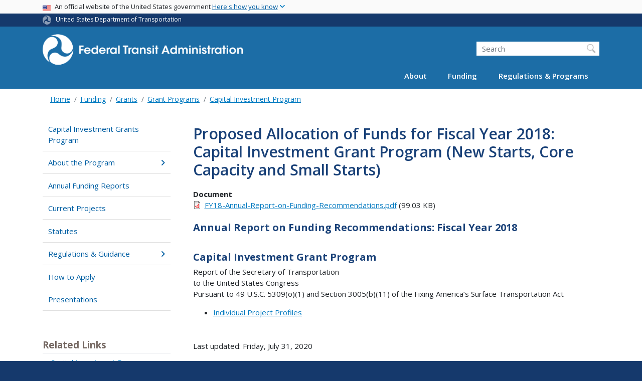

--- FILE ---
content_type: text/html; charset=UTF-8
request_url: https://www.transit.dot.gov/funding/grant-programs/capital-investments/proposed-allocation-funds-fiscal-year-2018-capital
body_size: 11522
content:
<!DOCTYPE html>
<html lang="en" dir="ltr" prefix="og: https://ogp.me/ns#" class="is-ultimenu is-ultimobile">
  <head>
    <meta charset="utf-8" />
<script async src="https://www.googletagmanager.com/gtag/js?id=UA-18660041-1"></script>
<script>window.dataLayer = window.dataLayer || [];function gtag(){dataLayer.push(arguments)};gtag("js", new Date());gtag("set", "developer_id.dMDhkMT", true);gtag("config", "UA-18660041-1", {"groups":"default","anonymize_ip":true,"page_placeholder":"PLACEHOLDER_page_path"});gtag("config", "G-F7KLEMRB2L", {"groups":"default","page_placeholder":"PLACEHOLDER_page_location"});gtag("config", "G-0623JYSC1Q", {"groups":"default","page_placeholder":"PLACEHOLDER_page_location"});gtag('config', 'UA-6882095-7');
gtag('config', 'UA-93505521-1');
//gtag('config', 'UA-33523145-1');</script>
<meta name="description" content="Annual Report on Funding RecommendationsFiscal Year 2018Capital Investment Grant ProgramAnnual Report on Funding Recommendations (PDF)Individual Project Profiles Report of the Secretary of Transportation to the United States CongressPursuant to 49 U.S.C. 5309(o)(1) and Section 3005(b)(11) of the Fixing America’s SurfaceTransportation Act" />
<link rel="canonical" href="https://www.transit.dot.gov/funding/grant-programs/capital-investments/proposed-allocation-funds-fiscal-year-2018-capital" />
<meta name="twitter:card" content="summary_large_image" />
<meta name="twitter:title" content="Proposed Allocation of Funds for Fiscal Year 2018: Capital Investment Grant Program (New Starts, Core Capacity and Small Starts)" />
<meta name="twitter:description" content="Annual Report on Funding RecommendationsFiscal Year 2018Capital Investment Grant ProgramAnnual Report on Funding Recommendations (PDF)Individual Project Profiles Report of the Secretary of Transportation to the United States CongressPursuant to 49 U.S.C. 5309(o)(1) and Section 3005(b)(11) of the Fixing America’s SurfaceTransportation Act" />
<meta name="twitter:site" content="@USDOT" />
<meta name="twitter:creator" content="@USDOT" />
<meta name="twitter:image" content="https://www.transit.dot.gov/themes/custom/dot_cms/images/seal_dot.png" />
<meta name="Generator" content="Drupal 10 (https://www.drupal.org)" />
<meta name="MobileOptimized" content="width" />
<meta name="HandheldFriendly" content="true" />
<meta name="viewport" content="width=device-width, initial-scale=1, shrink-to-fit=no" />
<meta http-equiv="x-ua-compatible" content="ie=edge" />
<link rel="icon" href="/themes/custom/dot_cms/favicon_dot.png" type="image/png" />

    <title>Proposed Allocation of Funds for Fiscal Year 2018: Capital Investment Grant Program (New Starts, Core Capacity and Small Starts) | FTA</title>
    <link rel="stylesheet" media="all" href="/sites/fta.dot.gov/files/css/css_e_NhVxSFhDk7RZPSrNZicQungrdGqB2jV4LnZ8NlEbQ.css?delta=0&amp;language=en&amp;theme=fta&amp;include=[base64]" />
<link rel="stylesheet" media="all" href="/sites/fta.dot.gov/files/css/css_Cfq53OnlU2ta9CQa3R6iQ1qZCFXc1P2iQ1NHQgD_mCE.css?delta=1&amp;language=en&amp;theme=fta&amp;include=[base64]" />
<link rel="stylesheet" media="all" href="//fonts.googleapis.com/css?family=Open+Sans:300,400,600,700,800" />
<link rel="stylesheet" media="all" href="https://use.fontawesome.com/releases/v6.5.1/css/all.css" crossorigin="anonymous" integrity="sha512-DTOQO9RWCH3ppGqcWaEA1BIZOC6xxalwEsw9c2QQeAIftl+Vegovlnee1c9QX4TctnWMn13TZye+giMm8e2LwA==" />
<link rel="stylesheet" media="all" href="/sites/fta.dot.gov/files/css/css_N6m4w1H8mBkgD09hewxVMGGYK9pECrIdK7_26hmPnPI.css?delta=4&amp;language=en&amp;theme=fta&amp;include=[base64]" />
<link rel="stylesheet" media="all" href="//fonts.googleapis.com/css2?family=Open+Sans:wght@300;400;500;600;700&amp;display=swap" />
<link rel="stylesheet" media="all" href="//fonts.googleapis.com/css2?family=Raleway:ital,wght@0,400;0,500;0,600;0,700;1,400;1,500;1,600;1,700&amp;display=swap" />
<link rel="stylesheet" media="all" href="//fonts.googleapis.com/css2?family=Source+Sans+3:ital,wght@0,200..900;1,200..900&amp;display=swap" />
<link rel="stylesheet" media="all" href="//fonts.googleapis.com/css2?family=Source+Sans+Pro:ital,wght@0,300;0,400;0,600;0,700;1,300;1,400;1,600;1,700&amp;display=swap" />

    
    <!-- DAP Implementation -->
    <script async type="text/javascript" id="_fed_an_ua_tag" src="https://dap.digitalgov.gov/Universal-Federated-Analytics-Min.js?agency=DOT"></script>
  </head>
  <body class="layout-no-sidebars page-node-34311 path-funding-grant-programs-capital-investments-proposed-allocation-funds-fiscal-year-2018-capital path-node node--type-document">
  <noscript>Please enable JavaScript to use this site.</noscript>
    <a href="#main" class="visually-hidden focusable skip-link">
      Skip to main content
    </a>
    
      <div class="dialog-off-canvas-main-canvas" data-off-canvas-main-canvas>
    <div id="page-wrapper" class="page-wrapper">
  <div id="page" class="page">

     <section class="usa-banner">
  <h1 class="sr-only">USA Banner</h1>
  <div class="usa-banner-inner container">
    <div class="row">
      <div class="usa-accordion col" id="accordion">
        <header class="usa-banner-header" id="headingOne">
          <div aria-controls="collapseOne" aria-expanded="false" class="collapsed small row" data-target="#collapseOne" data-toggle="collapse" role="complementary">
            <div class="usa-banner-guidance-gov usa-width-one-full col-sm d-flex">
              <div class="usa-media_block-icon">
                <img class="usa-banner-flag" src="/themes/custom/dot_cms/images/assets/us_flag_small.svg" alt="U.S. flag">
              </div>
              <div class="usa-media_block-body">
                <p>An official website of the United States government <button class="usa-accordion-button usa-banner-button"><span class="usa-banner-button-text">Here's how you know</span></button></p>
              </div>
            </div>
          </div>
        </header>
        <div class="usa-banner-content container">
          <div aria-labelledby="headingOne" class="collapse row" data-parent="#accordion" id="collapseOne">
            <div class="usa-banner-guidance-gov usa-width-one-half col-sm d-flex">
              <div class="usa-media_block-icon">
                <img class="usa-banner-icon" src="/themes/custom/dot_cms/images/assets/icon-dot-gov.svg" alt="Official US Government Icon">
              </div>
              <div class="usa-media_block-body">
                <p><small><strong>Official websites use .gov</strong><br>A <strong>.gov</strong> website belongs to an official government organization in the United States.</small></p>
              </div>
            </div>
            <div class="usa-banner-guidance-ssl usa-width-one-half col-sm d-flex">
              <div class="usa-media_block-icon">
                <img class="usa-banner-icon" src="/themes/custom/dot_cms/images/assets/icon-https.svg" alt="Secure Site Icon">
              </div>
              <div class="usa-media_block-body">
                <p><small><strong>Secure .gov websites use HTTPS</strong><br>
                  A <strong>lock</strong> ( <span class="icon-lock"><svg xmlns="http://www.w3.org/2000/svg" width="52" height="64" viewBox="0 0 52 64" class="usa-banner__lock-image" role="img" aria-labelledby="banner-lock-title banner-lock-description"><title id="banner-lock-title">Lock</title><desc id="banner-lock-description">A locked padlock</desc><path fill="#000000" fill-rule="evenodd" d="M26 0c10.493 0 19 8.507 19 19v9h3a4 4 0 0 1 4 4v28a4 4 0 0 1-4 4H4a4 4 0 0 1-4-4V32a4 4 0 0 1 4-4h3v-9C7 8.507 15.507 0 26 0zm0 8c-5.979 0-10.843 4.77-10.996 10.712L15 19v9h22v-9c0-6.075-4.925-11-11-11z"></path></svg></span> ) or <strong>https://</strong> means you’ve safely connected to the .gov website. Share sensitive information only on official, secure websites.
                </small></p>
              </div>
            </div>
          </div>
        </div>
      </div>
    </div>
  </div>
</section>
 
    <div class="row region region-site-notification">
    
    <div class="block block--site-notification block--emergency block-views block-views-blocksite-notification-block-notification-emergency w-100 clearfix">
    


  </div>
  
          <div class="block block--site-notification block--warning block-views block-views-blocksite-notification-block-notification-warning w-100 clearfix">
      


    </div>
  
  </div>

 <style>
.dot-ribbon {
	background: #15396c;
	color: white;
	height: 1.75rem;
	display: flex;
	align-items: center;
	font-size: .8rem;
	position: relative;
	z-index: 100;
}
.dot-ribbon svg {
	width: 17px;
	opacity: .5;
	margin-right: 6px;
}
.dot-ribbon a:link,
.dot-ribbon a:hover,
.dot-ribbon a:visited,
.dot-ribbon a:active {
	color: white;
}
</style>
<div class="dot-ribbon">
	<div class="container">
		<svg xmlns="http://www.w3.org/2000/svg" viewBox="0 0 35.82 37.1" role="img" >
			<title>U.S. Department of Transportation</title>
			<desc>U.S. Department of Transportation Icon</desc>
			<defs><style>.cls-1{fill:#FFFFFF !important;}</style></defs><title>United States Department of Transportation</title><g id="Layer_2" data-name="Layer 2"><g id="Layer_1-2" data-name="Layer 1"><path class="cls-1" d="M4.46,6.35a8.38,8.38,0,0,1,8.15-2.94c2.71.55,4.26,2.77,4.78,5.43a6.31,6.31,0,0,1-2.75,6.79c-3.68,2.1-8,3.74-8.86,8.5A13.42,13.42,0,0,0,8.47,34.4C3.81,31.8,1.13,26.6.25,21.23A18,18,0,0,1,4.46,6.35"/><path class="cls-1" d="M14.41,36.71A8.65,8.65,0,0,1,7.85,30.9a6.51,6.51,0,0,1,2.13-7,5.85,5.85,0,0,1,7.05-1c3.61,2.23,7.17,5.31,11.56,3.64A12.82,12.82,0,0,0,35.81,19C36,24.49,33,29.5,29,33a16.57,16.57,0,0,1-14.55,3.72"/><path class="cls-1" d="M34.73,12.39a9.12,9.12,0,0,1-1.53,8.8c-1.79,2.17-4.42,2.47-6.91,1.63A6.18,6.18,0,0,1,21.92,17c0-4.35.81-9.1-2.8-12.17A12.51,12.51,0,0,0,9.05,2.33c4.47-2.92,10.27-2.89,15.22-1A17.36,17.36,0,0,1,34.73,12.39"/></g></g>
		</svg>
		<a href="https://www.transportation.gov">United States Department of Transportation</a>
</div>
</div>

 <header id="header" class="header site-header site-masthead bg-primary" role="banner" aria-label="Site header">
  <div class="container">
    <div class="row">
              <nav class="navbar navbar-dark navbar-expand-lg" id="navbar-main">
                <a href="/" title="Home" rel="home" class="navbar-brand">
              <img src="/themes/custom/fta/logo_fta.svg" alt="Home" class="img-fluid d-inline-block align-top" />
            
    </a>
    

                  <button class="navbar-toggler navbar-toggler-right" type="button" data-toggle="collapse" data-target="#CollapsingNavbar" aria-controls="CollapsingNavbar" aria-expanded="false" aria-label="Toggle navigation"><span class="navbar-toggler-icon"></span></button>
                      <div class="form-inline navbar-form">
                <section class="region region-header-form">
    <div id="block-customftaheadersearch" class="block block-fixed-block-content block-fixed-block-contentcustom-fta-header-search">
  
    
      <div class="content">
      
            <div class="clearfix text-formatted field field--name-body field--type-text-with-summary field--label-hidden field__item"><div class="usasearch-search-block-form block block-usasearch block-usasearch-search-form-block" data-drupal-selector="usasearch-search-block-form" id="block-usasearchform">
   <div class="search__wrapper">
      <form block="block-usasearchform" action="https://search.usa.gov/search" method="GET" id="usasearch-search-block-form" accept-charset="UTF-8">
         <fieldset class="js-form-item js-form-type-search form-type-search js-form-item-query form-item-query form-no-label form-group">
            <label for="query" class="sr-only">Search</label>
            <input id="query" title="Enter the terms you wish to search for." placeholder="Search" class="usagov-search-autocomplete form-search form-control" autocomplete="off" aria-autocomplete="list" aria-haspopup data-drupal-selector="edit-query" type="search" name="query" value size="60" maxlength="128">
         </fieldset>
         <input data-drupal-selector="edit-affiliate" type="hidden" name="affiliate" value="dot-fta" class="form-control">
         <input data-drupal-selector="edit-submit" type="submit" id="edit-submit" value="Search" class="button js-form-submit form-submit btn btn-primary form-control">
      </form>
   </div>
</div></div>
      
    </div>
  </div>

  </section>

            </div>
                    <div class="collapse navbar-collapse" id="CollapsingNavbar">
              <section class="region region-primary-menu">
    <div id="block-ultimenu-main-navigation" class="block block-ultimenu block-ultimenu-blockultimenu-main">
  
    
      <div class="content">
      <ul id="ultimenu-main" data-ultimenu="main" class="ultimenu ultimenu--offcanvas is-ultihover is-ulticaret--triangle ultimenu--main ultimenu--htb ultimenu--horizontal"><li class="ultimenu__item uitem has-ultimenu"><a href="/about-fta" data-drupal-link-system-path="node/54366" class="ultimenu__link">About<span class="ultimenu__caret caret" aria-hidden="true"><i></i></span></a><section class="ultimenu__flyout is-htb d-lg-flex p-0">
              <section class="ultimenu__region region region--count-2 row region-ultimenu-main-about">
      <nav aria-labelledby="block-main-about1-menu" id="block-main-about1" class="block block-menu navigation menu--main---about-1">
      
  <h2  id="block-main-about1-menu">About FTA</h2>
  

        
              <ul block="block-main-about1" class="clearfix nav">
                    <li class="nav-item">
                <a href="/about-fta" class="nav-link nav-link--about-fta" data-drupal-link-system-path="node/54366">Overview</a>
              </li>
                <li class="nav-item">
                <a href="/about/brief-history-mass-transit" class="nav-link nav-link--about-brief-history-mass-transit" data-drupal-link-system-path="node/48446">History</a>
              </li>
                <li class="nav-item">
                <a href="/newsroom/press-releases" class="nav-link nav-link--newsroom-press-releases" data-drupal-link-system-path="newsroom/press-releases">News</a>
              </li>
                <li class="nav-item">
                <a href="/events" class="nav-link nav-link--events" data-drupal-link-system-path="events">Events</a>
              </li>
                <li class="nav-item">
                <a href="/newsroom/speeches" class="nav-link nav-link--newsroom-speeches" data-drupal-link-system-path="newsroom/speeches">Speeches</a>
              </li>
                <li class="nav-item">
                <a href="/newsroom/testimony" class="nav-link nav-link--newsroom-testimony" data-drupal-link-system-path="newsroom/testimony">Testimony</a>
              </li>
                <li class="nav-item">
                <a href="/about/news/fta-video-series" class="nav-link nav-link--about-news-fta-video-series" data-drupal-link-system-path="node/51531">Videos</a>
              </li>
                <li class="nav-item">
                <a href="/about/headquarters-offices" class="nav-link nav-link--about-headquarters-offices" data-drupal-link-system-path="node/48536">Offices</a>
              </li>
                <li class="nav-item">
                <a href="/about/officials/officials" class="nav-link nav-link--about-officials-officials" data-drupal-link-system-path="node/54371">Key Officials</a>
              </li>
                <li class="nav-item">
                <a href="/about/jobs/jobs" class="nav-link nav-link--about-jobs-jobs">Jobs</a>
              </li>
                <li class="nav-item">
                <a href="/about/contact/contact-us" class="nav-link nav-link--about-contact-contact-us" data-drupal-link-system-path="node/54386">Contact</a>
              </li>
        </ul>
  


  </nav>
  <nav aria-labelledby="block-main-about2-menu" id="block-main-about2" class="block block-menu navigation menu--main---about-2">
      
  <h2  id="block-main-about2-menu">Initiatives</h2>
  

        
              <ul block="block-main-about2" class="clearfix nav">
                    <li class="nav-item">
                <a href="/coordinating-council-access-and-mobility" class="nav-link nav-link--coordinating-council-access-and-mobility" data-drupal-link-system-path="node/200376">Coordinating Council on Access &amp; Mobility</a>
              </li>
                <li class="nav-item">
                <a href="/about/transit-stakeholder-engagement" class="nav-link nav-link--about-transit-stakeholder-engagement" data-drupal-link-system-path="node/186586">Transit Stakeholder Engagement</a>
              </li>
                <li class="nav-item">
                <a href="/funding/procurement/bus-procurement" class="nav-link nav-link--funding-procurement-bus-procurement" data-drupal-link-system-path="node/201176">Bus Procurement</a>
              </li>
                <li class="nav-item">
                <a href="/about/public-transportation-during-major-events" class="nav-link nav-link--about-public-transportation-during-major-events" data-drupal-link-system-path="node/228621">Public Transportation During Major Events</a>
              </li>
        </ul>
  


  </nav>

  </section>

          </section></li><li class="ultimenu__item uitem has-ultimenu"><a href="/funding/grants/grant-programs" data-drupal-link-system-path="node/54296" class="ultimenu__link">Funding<span class="ultimenu__caret caret" aria-hidden="true"><i></i></span></a><section class="ultimenu__flyout is-htb d-lg-flex p-0">
              <section class="ultimenu__region region region--count-2 row region-ultimenu-main-funding">
      <nav aria-labelledby="block-main-funding1-menu" id="block-main-funding1" class="block block-menu navigation menu--main---funding-1">
      
  <h2  id="block-main-funding1-menu">Grants</h2>
  

        
              <ul block="block-main-funding1" class="clearfix nav">
                    <li class="nav-item">
                <a href="/funding/grants/grant-programs" class="nav-link nav-link--funding-grants-grant-programs" data-drupal-link-system-path="node/54296">Grant Programs</a>
              </li>
                <li class="nav-item">
                <a href="/funding/grants/applying/applying-fta-funding" class="nav-link nav-link--funding-grants-applying-applying-fta-funding" data-drupal-link-system-path="node/54226">Applying</a>
              </li>
                <li class="nav-item">
                <a href="/funding/grantee-resources/certifications-and-assurances/certifications-assurances" class="nav-link nav-link--funding-grantee-resources-certifications-and-assurances-certifications-assurances" data-drupal-link-system-path="node/40816">Grantee Tools</a>
              </li>
                <li class="nav-item">
                <a href="/funding/grantee-resources/teamtrams/transit-award-management-system-trams" class="nav-link nav-link--funding-grantee-resources-teamtrams-transit-award-management-system-trams" data-drupal-link-system-path="node/41071">Transit Award Management System</a>
              </li>
                <li class="nav-item">
                <a href="/ntd" class="nav-link nav-link--ntd" data-drupal-link-system-path="node/48066">National Transit Database</a>
              </li>
        </ul>
  


  </nav>
  <nav aria-labelledby="block-main-funding2-menu" id="block-main-funding2" class="block block-menu navigation menu--main---funding-2">
      
  <h2  id="block-main-funding2-menu">Resources</h2>
  

        
              <ul block="block-main-funding2" class="clearfix nav">
                    <li class="nav-item">
                <a href="/funding/apportionments" class="nav-link nav-link--funding-apportionments" data-drupal-link-system-path="node/54346">Apportionments</a>
              </li>
                <li class="nav-item">
                <a href="/funding/budget-performance" class="nav-link nav-link--funding-budget-performance" data-drupal-link-system-path="node/54396">Budget &amp; Performance</a>
              </li>
                <li class="nav-item">
                <a href="/funding/procurement/procurement" class="nav-link nav-link--funding-procurement-procurement" data-drupal-link-system-path="node/54351">Procurement</a>
              </li>
                <li class="nav-item">
                <a href="/funding/funding-finance-resources/funding-finance-resources" class="nav-link nav-link--funding-funding-finance-resources-funding-finance-resources" data-drupal-link-system-path="node/54266">Funding &amp; Finance Resources</a>
              </li>
                <li class="nav-item">
                <a href="/census" class="nav-link nav-link--census" data-drupal-link-system-path="node/166426">2020 Census</a>
              </li>
        </ul>
  


  </nav>

  </section>

          </section></li><li class="ultimenu__item uitem has-ultimenu"><a href="/regulations-and-guidance/regulations-and-guidance" data-drupal-link-system-path="node/54321" class="ultimenu__link">Regulations &amp; Programs<span class="ultimenu__caret caret" aria-hidden="true"><i></i></span></a><section class="ultimenu__flyout is-htb d-lg-flex p-0">
              <section class="ultimenu__region region region--count-2 row region-ultimenu-main-regulations-programs">
      <nav aria-labelledby="block-main-regulations-programs1-menu" id="block-main-regulations-programs1" class="block block-menu navigation menu--main---regulations-programs">
      
  <h2  id="block-main-regulations-programs1-menu">Oversight &amp; Policy Areas</h2>
  

        
              <ul block="block-main-regulations-programs1" class="clearfix nav">
                    <li class="nav-item">
                <a href="/regulations-and-guidance/regulations-and-guidance" class="nav-link nav-link--regulations-and-guidance-regulations-and-guidance" data-drupal-link-system-path="node/54321">Overview</a>
              </li>
                <li class="nav-item">
                <a href="/regulations-and-guidance/safety/transit-safety-oversight-tso" class="nav-link nav-link--regulations-and-guidance-safety-transit-safety-oversight-tso" data-drupal-link-system-path="node/54331">Safety &amp; Oversight</a>
              </li>
                <li class="nav-item">
                <a href="/civilrights" class="nav-link nav-link--civilrights" data-drupal-link-system-path="node/54246">Civil Rights</a>
              </li>
                <li class="nav-item">
                <a href="/regulations-and-guidance/program-oversight/program-oversight" class="nav-link nav-link--regulations-and-guidance-program-oversight-program-oversight" data-drupal-link-system-path="node/41116">Program Oversight</a>
              </li>
                <li class="nav-item">
                <a href="/regulations-and-guidance/transportation-planning/transportation-planning" class="nav-link nav-link--regulations-and-guidance-transportation-planning-transportation-planning" data-drupal-link-system-path="node/54256">Transportation Planning</a>
              </li>
                <li class="nav-item">
                <a href="/regulations-and-guidance/environmental-programs/environmental-programs" class="nav-link nav-link--regulations-and-guidance-environmental-programs-environmental-programs" data-drupal-link-system-path="node/54261">Environment</a>
              </li>
                <li class="nav-item">
                <a href="/regulations-and-guidance/access/charter-bus-service/charter-bus-service-regulations-0" class="nav-link nav-link--regulations-and-guidance-access-charter-bus-service-charter-bus-service-regulations-0" data-drupal-link-system-path="node/54306">Charter Service</a>
              </li>
                <li class="nav-item">
                <a href="/TAM" class="nav-link nav-link--tam" data-drupal-link-system-path="node/54436">Transit Asset Management</a>
              </li>
                <li class="nav-item">
                <a href="/buyamerica" class="nav-link nav-link--buyamerica" data-drupal-link-system-path="node/54236">Buy America</a>
              </li>
                <li class="nav-item">
                <a href="/regulations-and-guidance/project-management-oversight-pmo" class="nav-link nav-link--regulations-and-guidance-project-management-oversight-pmo" data-drupal-link-system-path="node/52136">Project Management Oversight</a>
              </li>
        </ul>
  


  </nav>
  <nav aria-labelledby="block-main-regulations-programs2-menu" id="block-main-regulations-programs2" class="block block-menu navigation menu--main---regulations-program2">
      
  <h2  id="block-main-regulations-programs2-menu">Resources</h2>
  

        
              <ul block="block-main-regulations-programs2" class="clearfix nav">
                    <li class="nav-item">
                <a href="/research-innovation" class="nav-link nav-link--research-innovation" data-drupal-link-system-path="node/54241">Research &amp; Innovation</a>
              </li>
                <li class="nav-item">
                <a href="/legislation" class="nav-link nav-link--legislation" data-drupal-link-system-path="node/54391">Legislation</a>
              </li>
                <li class="nav-item">
                <a href="/guidance" class="nav-link nav-link--guidance" data-drupal-link-system-path="node/51886">Guidance Center</a>
              </li>
                <li class="nav-item">
                <a href="/regulations/federal-register-documents" class="nav-link nav-link--regulations-federal-register-documents" data-drupal-link-system-path="regulations/federal-register-documents">Federal Register Notices &amp; Rulemaking Documents</a>
              </li>
                <li class="nav-item">
                <a href="/regulations-and-programs/fta-circulars/circulars" class="nav-link nav-link--regulations-and-programs-fta-circulars-circulars" data-drupal-link-system-path="node/48081">FTA Circulars</a>
              </li>
                <li class="nav-item">
                <a href="/regulations-and-guidance/policy-letters/administrator-dear-colleague-letters" class="nav-link nav-link--regulations-and-guidance-policy-letters-administrator-dear-colleague-letters" data-drupal-link-system-path="node/51901">Dear Colleague Letters</a>
              </li>
                <li class="nav-item">
                <a href="/RealEstate" class="nav-link nav-link--realestate" data-drupal-link-system-path="node/52156">Real Estate</a>
              </li>
                <li class="nav-item">
                <a href="/funding/grants/fta-sponsored-technical-assistance-training-and-research-resource-programs" class="nav-link nav-link--funding-grants-fta-sponsored-technical-assistance-training-and-research-resource-programs" data-drupal-link-system-path="node/55921">Technical Assistance</a>
              </li>
        </ul>
  


  </nav>

  </section>

          </section></li></ul><button data-ultimenu-button="#ultimenu-main" class="button button--ultimenu button--ultiburger" aria-label="Menu Main navigation (Desktop)"><span class="bars">Menu Main navigation (Desktop)</span></button>
    </div>
  </div>
<div id="block-ultimenu-mobile-navigation" class="block block-ultimenu block-ultimenu-blockultimenu-main">
  
    
      <div class="content">
      <ul id="ultimenu-main" data-ultimenu="main" class="ultimenu ultimenu--offcanvas is-ulticaret--triangle ultimenu--main ultimenu--htb ultimenu--horizontal"><li class="ultimenu__item uitem has-ultimenu"><a href="/about-fta" data-drupal-link-system-path="node/54366" class="ultimenu__link">About<span class="ultimenu__caret caret" aria-hidden="true"><i></i></span></a><section class="ultimenu__flyout is-htb d-lg-flex p-0">
              <section class="ultimenu__region region region--count-2 row region-ultimenu-main-about">
      <nav aria-labelledby="block-main-about1-menu" id="block-main-about1" class="block block-menu navigation menu--main---about-1">
      
  <h2  id="block-main-about1-menu">About FTA</h2>
  

        
              <ul block="block-main-about1" class="clearfix nav">
                    <li class="nav-item">
                <a href="/about-fta" class="nav-link nav-link--about-fta" data-drupal-link-system-path="node/54366">Overview</a>
              </li>
                <li class="nav-item">
                <a href="/about/brief-history-mass-transit" class="nav-link nav-link--about-brief-history-mass-transit" data-drupal-link-system-path="node/48446">History</a>
              </li>
                <li class="nav-item">
                <a href="/newsroom/press-releases" class="nav-link nav-link--newsroom-press-releases" data-drupal-link-system-path="newsroom/press-releases">News</a>
              </li>
                <li class="nav-item">
                <a href="/events" class="nav-link nav-link--events" data-drupal-link-system-path="events">Events</a>
              </li>
                <li class="nav-item">
                <a href="/newsroom/speeches" class="nav-link nav-link--newsroom-speeches" data-drupal-link-system-path="newsroom/speeches">Speeches</a>
              </li>
                <li class="nav-item">
                <a href="/newsroom/testimony" class="nav-link nav-link--newsroom-testimony" data-drupal-link-system-path="newsroom/testimony">Testimony</a>
              </li>
                <li class="nav-item">
                <a href="/about/news/fta-video-series" class="nav-link nav-link--about-news-fta-video-series" data-drupal-link-system-path="node/51531">Videos</a>
              </li>
                <li class="nav-item">
                <a href="/about/headquarters-offices" class="nav-link nav-link--about-headquarters-offices" data-drupal-link-system-path="node/48536">Offices</a>
              </li>
                <li class="nav-item">
                <a href="/about/officials/officials" class="nav-link nav-link--about-officials-officials" data-drupal-link-system-path="node/54371">Key Officials</a>
              </li>
                <li class="nav-item">
                <a href="/about/jobs/jobs" class="nav-link nav-link--about-jobs-jobs">Jobs</a>
              </li>
                <li class="nav-item">
                <a href="/about/contact/contact-us" class="nav-link nav-link--about-contact-contact-us" data-drupal-link-system-path="node/54386">Contact</a>
              </li>
        </ul>
  


  </nav>
  <nav aria-labelledby="block-main-about2-menu" id="block-main-about2" class="block block-menu navigation menu--main---about-2">
      
  <h2  id="block-main-about2-menu">Initiatives</h2>
  

        
              <ul block="block-main-about2" class="clearfix nav">
                    <li class="nav-item">
                <a href="/coordinating-council-access-and-mobility" class="nav-link nav-link--coordinating-council-access-and-mobility" data-drupal-link-system-path="node/200376">Coordinating Council on Access &amp; Mobility</a>
              </li>
                <li class="nav-item">
                <a href="/about/transit-stakeholder-engagement" class="nav-link nav-link--about-transit-stakeholder-engagement" data-drupal-link-system-path="node/186586">Transit Stakeholder Engagement</a>
              </li>
                <li class="nav-item">
                <a href="/funding/procurement/bus-procurement" class="nav-link nav-link--funding-procurement-bus-procurement" data-drupal-link-system-path="node/201176">Bus Procurement</a>
              </li>
                <li class="nav-item">
                <a href="/about/public-transportation-during-major-events" class="nav-link nav-link--about-public-transportation-during-major-events" data-drupal-link-system-path="node/228621">Public Transportation During Major Events</a>
              </li>
        </ul>
  


  </nav>

  </section>

          </section></li><li class="ultimenu__item uitem has-ultimenu"><a href="/funding/grants/grant-programs" data-drupal-link-system-path="node/54296" class="ultimenu__link">Funding<span class="ultimenu__caret caret" aria-hidden="true"><i></i></span></a><section class="ultimenu__flyout is-htb d-lg-flex p-0">
              <section class="ultimenu__region region region--count-2 row region-ultimenu-main-funding">
      <nav aria-labelledby="block-main-funding1-menu" id="block-main-funding1" class="block block-menu navigation menu--main---funding-1">
      
  <h2  id="block-main-funding1-menu">Grants</h2>
  

        
              <ul block="block-main-funding1" class="clearfix nav">
                    <li class="nav-item">
                <a href="/funding/grants/grant-programs" class="nav-link nav-link--funding-grants-grant-programs" data-drupal-link-system-path="node/54296">Grant Programs</a>
              </li>
                <li class="nav-item">
                <a href="/funding/grants/applying/applying-fta-funding" class="nav-link nav-link--funding-grants-applying-applying-fta-funding" data-drupal-link-system-path="node/54226">Applying</a>
              </li>
                <li class="nav-item">
                <a href="/funding/grantee-resources/certifications-and-assurances/certifications-assurances" class="nav-link nav-link--funding-grantee-resources-certifications-and-assurances-certifications-assurances" data-drupal-link-system-path="node/40816">Grantee Tools</a>
              </li>
                <li class="nav-item">
                <a href="/funding/grantee-resources/teamtrams/transit-award-management-system-trams" class="nav-link nav-link--funding-grantee-resources-teamtrams-transit-award-management-system-trams" data-drupal-link-system-path="node/41071">Transit Award Management System</a>
              </li>
                <li class="nav-item">
                <a href="/ntd" class="nav-link nav-link--ntd" data-drupal-link-system-path="node/48066">National Transit Database</a>
              </li>
        </ul>
  


  </nav>
  <nav aria-labelledby="block-main-funding2-menu" id="block-main-funding2" class="block block-menu navigation menu--main---funding-2">
      
  <h2  id="block-main-funding2-menu">Resources</h2>
  

        
              <ul block="block-main-funding2" class="clearfix nav">
                    <li class="nav-item">
                <a href="/funding/apportionments" class="nav-link nav-link--funding-apportionments" data-drupal-link-system-path="node/54346">Apportionments</a>
              </li>
                <li class="nav-item">
                <a href="/funding/budget-performance" class="nav-link nav-link--funding-budget-performance" data-drupal-link-system-path="node/54396">Budget &amp; Performance</a>
              </li>
                <li class="nav-item">
                <a href="/funding/procurement/procurement" class="nav-link nav-link--funding-procurement-procurement" data-drupal-link-system-path="node/54351">Procurement</a>
              </li>
                <li class="nav-item">
                <a href="/funding/funding-finance-resources/funding-finance-resources" class="nav-link nav-link--funding-funding-finance-resources-funding-finance-resources" data-drupal-link-system-path="node/54266">Funding &amp; Finance Resources</a>
              </li>
                <li class="nav-item">
                <a href="/census" class="nav-link nav-link--census" data-drupal-link-system-path="node/166426">2020 Census</a>
              </li>
        </ul>
  


  </nav>

  </section>

          </section></li><li class="ultimenu__item uitem has-ultimenu"><a href="/regulations-and-guidance/regulations-and-guidance" data-drupal-link-system-path="node/54321" class="ultimenu__link">Regulations &amp; Programs<span class="ultimenu__caret caret" aria-hidden="true"><i></i></span></a><section class="ultimenu__flyout is-htb d-lg-flex p-0">
              <section class="ultimenu__region region region--count-2 row region-ultimenu-main-regulations-programs">
      <nav aria-labelledby="block-main-regulations-programs1-menu" id="block-main-regulations-programs1" class="block block-menu navigation menu--main---regulations-programs">
      
  <h2  id="block-main-regulations-programs1-menu">Oversight &amp; Policy Areas</h2>
  

        
              <ul block="block-main-regulations-programs1" class="clearfix nav">
                    <li class="nav-item">
                <a href="/regulations-and-guidance/regulations-and-guidance" class="nav-link nav-link--regulations-and-guidance-regulations-and-guidance" data-drupal-link-system-path="node/54321">Overview</a>
              </li>
                <li class="nav-item">
                <a href="/regulations-and-guidance/safety/transit-safety-oversight-tso" class="nav-link nav-link--regulations-and-guidance-safety-transit-safety-oversight-tso" data-drupal-link-system-path="node/54331">Safety &amp; Oversight</a>
              </li>
                <li class="nav-item">
                <a href="/civilrights" class="nav-link nav-link--civilrights" data-drupal-link-system-path="node/54246">Civil Rights</a>
              </li>
                <li class="nav-item">
                <a href="/regulations-and-guidance/program-oversight/program-oversight" class="nav-link nav-link--regulations-and-guidance-program-oversight-program-oversight" data-drupal-link-system-path="node/41116">Program Oversight</a>
              </li>
                <li class="nav-item">
                <a href="/regulations-and-guidance/transportation-planning/transportation-planning" class="nav-link nav-link--regulations-and-guidance-transportation-planning-transportation-planning" data-drupal-link-system-path="node/54256">Transportation Planning</a>
              </li>
                <li class="nav-item">
                <a href="/regulations-and-guidance/environmental-programs/environmental-programs" class="nav-link nav-link--regulations-and-guidance-environmental-programs-environmental-programs" data-drupal-link-system-path="node/54261">Environment</a>
              </li>
                <li class="nav-item">
                <a href="/regulations-and-guidance/access/charter-bus-service/charter-bus-service-regulations-0" class="nav-link nav-link--regulations-and-guidance-access-charter-bus-service-charter-bus-service-regulations-0" data-drupal-link-system-path="node/54306">Charter Service</a>
              </li>
                <li class="nav-item">
                <a href="/TAM" class="nav-link nav-link--tam" data-drupal-link-system-path="node/54436">Transit Asset Management</a>
              </li>
                <li class="nav-item">
                <a href="/buyamerica" class="nav-link nav-link--buyamerica" data-drupal-link-system-path="node/54236">Buy America</a>
              </li>
                <li class="nav-item">
                <a href="/regulations-and-guidance/project-management-oversight-pmo" class="nav-link nav-link--regulations-and-guidance-project-management-oversight-pmo" data-drupal-link-system-path="node/52136">Project Management Oversight</a>
              </li>
        </ul>
  


  </nav>
  <nav aria-labelledby="block-main-regulations-programs2-menu" id="block-main-regulations-programs2" class="block block-menu navigation menu--main---regulations-program2">
      
  <h2  id="block-main-regulations-programs2-menu">Resources</h2>
  

        
              <ul block="block-main-regulations-programs2" class="clearfix nav">
                    <li class="nav-item">
                <a href="/research-innovation" class="nav-link nav-link--research-innovation" data-drupal-link-system-path="node/54241">Research &amp; Innovation</a>
              </li>
                <li class="nav-item">
                <a href="/legislation" class="nav-link nav-link--legislation" data-drupal-link-system-path="node/54391">Legislation</a>
              </li>
                <li class="nav-item">
                <a href="/guidance" class="nav-link nav-link--guidance" data-drupal-link-system-path="node/51886">Guidance Center</a>
              </li>
                <li class="nav-item">
                <a href="/regulations/federal-register-documents" class="nav-link nav-link--regulations-federal-register-documents" data-drupal-link-system-path="regulations/federal-register-documents">Federal Register Notices &amp; Rulemaking Documents</a>
              </li>
                <li class="nav-item">
                <a href="/regulations-and-programs/fta-circulars/circulars" class="nav-link nav-link--regulations-and-programs-fta-circulars-circulars" data-drupal-link-system-path="node/48081">FTA Circulars</a>
              </li>
                <li class="nav-item">
                <a href="/regulations-and-guidance/policy-letters/administrator-dear-colleague-letters" class="nav-link nav-link--regulations-and-guidance-policy-letters-administrator-dear-colleague-letters" data-drupal-link-system-path="node/51901">Dear Colleague Letters</a>
              </li>
                <li class="nav-item">
                <a href="/RealEstate" class="nav-link nav-link--realestate" data-drupal-link-system-path="node/52156">Real Estate</a>
              </li>
                <li class="nav-item">
                <a href="/funding/grants/fta-sponsored-technical-assistance-training-and-research-resource-programs" class="nav-link nav-link--funding-grants-fta-sponsored-technical-assistance-training-and-research-resource-programs" data-drupal-link-system-path="node/55921">Technical Assistance</a>
              </li>
        </ul>
  


  </nav>

  </section>

          </section></li></ul><button data-ultimenu-button="#ultimenu-main" class="button button--ultimenu button--ultiburger" aria-label="Menu Main navigation (Mobile)"><span class="bars">Menu Main navigation (Mobile)</span></button>
    </div>
  </div>

  </section>

          </div>
                      </nav>
      </div><!-- row -->
</div><!-- container -->
</header>

    <main id="main" class="main" role="main" aria-label="Site main">

              <div class="highlighted">
          <aside class="container section clearfix" role="complementary">
              <div data-drupal-messages-fallback class="hidden"></div>


          </aside>
        </div>
      
      
      
      <div id="main-wrapper" class="layout-main-wrapper clearfix">
                  <div id="main" class="container">

                            <div id="block-fta-breadcrumbs" class="block block-system block-system-breadcrumb-block">
  
    
      <div class="content">
      

  <nav role="navigation" aria-label="breadcrumb">
    <ol class="breadcrumb">
                  <li class="breadcrumb-item">
          <a href="/">Home</a>
        </li>
                        <li class="breadcrumb-item">
          <a href="/funding">Funding</a>
        </li>
                        <li class="breadcrumb-item">
          <a href="/funding/grants/grant-programs">Grants</a>
        </li>
                        <li class="breadcrumb-item">
          <a href="/funding/grants/grant-programs">Grant Programs</a>
        </li>
                        <li class="breadcrumb-item">
          <a href="/CIG">Capital Investment Program</a>
        </li>
              </ol>
  </nav>

    </div>
  </div>


            
            <div class="row row-offcanvas row-offcanvas-left clearfix">

                              <!-- Sidebar First Region -->
                <div class="sidebar col-xs-12 col-sm-12 col-md-3 col-lg-3 col-xl-3 order-first">
                  <aside class="sidebar_first section" role="complementary">
                    
  <aside id="dot-region-view-mode--document" class="dot-region-view-mode dot-region-view-mode--document sidebar_first section" role="complementary">
    <!-- Editorial Category Menu Starts -->
          <div id="sidenav" class="sidenav">
        <h1 class="sidenav-header text-white" id="nav-header">In This Section</h1>
        <nav class="wrapper__sidenav dot_left_nav" role="navigation" aria-labelledby="nav-header">
          
            <div class="field field--name-field-editorial-category field--type-entity-reference field--label-hidden field__item">

            <div class="field field--name-field-left-nav-menu field--type-entity-reference field--label-hidden field__item">
              <ul class="clearfix nav">
                    <li class="nav-item">
                <a href="/CIG" class="nav-link" data-drupal-link-system-path="node/54251">Capital Investment Grants Program</a>
              </li>
                <li class="nav-item menu-item--expanded">
                <a href="/funding/grant-programs/capital-investments/about-program" class="nav-link" data-drupal-link-system-path="node/52111">About the Program</a>
                                <ul class="menu">
                    <li class="nav-item">
                <a href="/funding/grant-programs/capital-investments/about-program" class="nav-link" data-drupal-link-system-path="node/52111">Overview</a>
              </li>
                <li class="nav-item">
                <a href="/funding/grants/fact-sheet-capital-investment-grants-program" class="nav-link" data-drupal-link-system-path="node/165731">Fact Sheet</a>
              </li>
        </ul>
  
              </li>
                <li class="nav-item">
                <a href="/funding/grant-programs/capital-investments/annual-report-funding-recommendations" class="nav-link" data-drupal-link-system-path="node/52121">Annual Funding Reports</a>
              </li>
                <li class="nav-item">
                <a href="/funding/grant-programs/capital-investments/current-capital-investment-grant-cig-projects" class="nav-link" data-drupal-link-system-path="node/52126">Current Projects</a>
              </li>
                <li class="nav-item">
                <a href="/regulations-and-guidance/legislation/chapter-53-amended-iija" class="nav-link" data-drupal-link-system-path="node/7456">Statutes</a>
              </li>
                <li class="nav-item menu-item--expanded">
                <a href="/funding/grant-programs/capital-investments/capital-investment-grants-program-regulations-guidance" class="nav-link" data-drupal-link-system-path="node/52131">Regulations &amp; Guidance</a>
                                <ul class="menu">
                    <li class="nav-item">
                <a href="/funding/grant-programs/capital-investments/capital-investment-grants-program-regulations-guidance" class="nav-link" data-drupal-link-system-path="node/52131">Overview</a>
              </li>
                <li class="nav-item">
                <a href="/RealEstate" class="nav-link" data-drupal-link-system-path="node/52156">Real Estate Information</a>
              </li>
                <li class="nav-item">
                <a href="/funding/grant-programs/capital-investments/travel-forecasts" class="nav-link" data-drupal-link-system-path="node/52141">Travel Forecasts</a>
              </li>
                <li class="nav-item">
                <a href="/funding/grant-programs/capital-investments/stops" class="nav-link" data-drupal-link-system-path="node/52171">STOPS</a>
              </li>
                <li class="nav-item">
                <a href="/funding/grant-programs/capital-investments/and-after-studies-new-starts-projects" class="nav-link" data-drupal-link-system-path="node/48071">Before and After Studies</a>
              </li>
        </ul>
  
              </li>
                <li class="nav-item">
                <a href="/funding/grant-programs/capital-investments/how-apply" class="nav-link" data-drupal-link-system-path="node/52226">How to Apply</a>
              </li>
                <li class="nav-item">
                <a href="/funding/grant-programs/capital-investments/capital-investment-grants-program-presentations" class="nav-link" data-drupal-link-system-path="node/52221">Presentations</a>
              </li>
        </ul>
  

</div>
      
</div>
      
        </nav>
      </div>
      <!-- Editorial Category Menu Ends -->
   <div id="sidecontent" class="sidecontent">
     <!-- Related Content Starts -->
     <div class="wrapper__related_links">
     
        
                  <h2 class="sidebar__title">Related Links</h2>
          <ul class="list_related_links">
                                                                                                                                                                                                                                                                                                                                                                                                                                                <li>
                  <a href="/funding/grant-programs/capital-investments/capital-investment-program-cig-project-profiles-fiscal" class="" >
                                        Capital Investment Program Project Profiles: Fiscal Year 2018
                  </a>
                </li>
                                                                                        </ul>
        
        
        
        
              </div>
      <!-- Related Content Ends -->
      <!-- Contact Info Block Starts -->
            <!-- Contact Info Block Ends -->
    </div>
  </aside>


                  </aside>
                </div>
                <!-- Main Content Region -->
                <div class="col-xs-12 col-sm-12 col-md-9 col-lg-9 col-xl-9"  class="main-content col order-last" id="content" role="main">
                  <section class="section pb-5">
                    <a id="main-content" tabindex="-1"></a>
                      <div id="block-fta-content" class="block block-system block-system-main-block">
  
    
      <div class="content">
      

<article data-history-node-id="34311" class="node node--type-document node--view-mode-full content__core clearfix container">
  <div class="node__content clearfix">

      

      
      <h1 class="page__title node__title"><span class="field field--name-title field--type-string field--label-hidden">Proposed Allocation of Funds for Fiscal Year 2018: Capital Investment Grant Program (New Starts, Core Capacity and Small Starts)</span>
</h1>
      

      

      

      

      

      
      
              
  <div class="document--set file--attachment field field--name-field-document field--type-file field--label-above clearfix">
    <div class="field__label">Document</div>
              <div class="field__item">
<span class="file file--mime-application-pdf file--application-pdf"> <a href="/sites/fta.dot.gov/files/2020-07/FY18-Annual-Report-on-Funding-Recommendations.pdf" type="application/pdf">FY18-Annual-Report-on-Funding-Recommendations.pdf</a> (99.03 KB)</span>
</div>
          </div>

      
      
              <div class="my-4">
          <h3>Annual Report on Funding Recommendations:&nbsp;Fiscal Year 2018</h3>

<h3>Capital Investment Grant Program</h3>

<p>Report of the Secretary of Transportation&nbsp;<br>
to the United States Congress<br>
Pursuant to 49 U.S.C. 5309(o)(1) and Section 3005(b)(11) of the Fixing America’s Surface&nbsp;Transportation Act</p>

<ul>
	<li><a href="/funding/grant-programs/capital-investments/capital-investment-program-cig-project-profiles-fiscal">Individual Project Profiles</a></li>
</ul>

        </div>
      
              <div class='mb-4 py-4'>Last updated: Friday, July 31, 2020</div>
      
        		<div class="mb-4">
  			<small>
  				<em>DOT is committed to ensuring that information is available in appropriate alternative formats to meet the requirements of persons who have a disability. If you require an alternative version of files provided on this page, please contact
  					<a href="mailto:FTAWebAccessibility@dot.gov?subject=Accessible Document Version Requested&body=Page: Proposed Allocation of Funds for Fiscal Year 2018: Capital Investment Grant Program (New Starts, Core Capacity and Small Starts) %0d%0a URL: https://www.transit.dot.gov/funding/grant-programs/capital-investments/proposed-allocation-funds-fiscal-year-2018-capital">FTAWebAccessibility@dot.gov</a>.</em>
  			</small>
  		</div>
  		
      <aside class="subcontent section" role="complementary">
        <!-- This block where the sidecontent is located @media (max-width:800px) -->
      </aside>

  </div>
</article>

    </div>
  </div>


                  </section>
                </div>
              
              
              
              <!-- Sub Content Region -->
                          </div>
          </div>
              </div>

      
          </main>

     <footer class="site-footer">
      <div class="container">
              <div class="site-footer__top">
            <section class="region region-footer-left">
    <div id="block-footer-contact-info" class="block block-fixed-block-content block-fixed-block-contentfooter-contact-info">
  
    
      <div class="content">
      
            <div class="clearfix text-formatted field field--name-body field--type-text-with-summary field--label-hidden field__item"><p>U.S. DEPARTMENT OF TRANSPORTATION</p>

<p><strong>Federal Transit Administration</strong></p>

<p>1200 NEW JERSEY AVENUE, SE</p>

<p>WASHINGTON, DC 20590</p>

<p>202-366-4043</p>
</div>
      
    </div>
  </div>

  </section>

            <section class="region region-footer-right">
    <div id="block-fta-footer-social" class="block block-fixed-block-content block-fixed-block-contentfta-footer-social">
  
    
      <div class="content">
      
            <div class="clearfix text-formatted field field--name-body field--type-text-with-summary field--label-hidden field__item"><p><a class="subscribe-button" href="https://public.govdelivery.com/accounts/USDOTFTA/subscriber/new">Subscribe to email updates</a></p>

<ul class="footer-social">
	<li><a href="https://www.facebook.com/FTADOT"><span class="fontawesome-icon-inline"><i aria-label="facebook" class="fa-brands fa-facebook-f"></i></span></a></li>
	<li><a href="https://twitter.com/FTA_DOT"><span class="fontawesome-icon-inline"><i aria-label="twitter" class="fa-brands fa-x-twitter"></i></span></a></li>
	<li><a href="https://www.instagram.com/federaltransitadministration"><span class="fontawesome-icon-inline"><i aria-label="instagram" class="fa-brands fa-instagram"></i></span></a></li>
	<li><a href="https://www.linkedin.com/company/dot-federal-transit-administration"><span class="fontawesome-icon-inline"><i aria-label="linkedin" class="fa-brands fa-linkedin-in"></i></span></a></li>
	<li><a href="https://www.youtube.com/channel/UC5gSHRnW3K_klgD4On061sg"><span class="fontawesome-icon-inline"><i aria-label="youtube" class="fa-brands fa-youtube"></i></span></a></li>
</ul>
</div>
      
    </div>
  </div>

  </section>

        </div>
                    <div class="site-footer__bottom">
            <section class="region region-footer-first">
      <nav aria-labelledby="block-footernav-1-menu" id="block-footernav-1" class="block block-menu navigation menu--footer-nav-1">
      
  <h2  id="block-footernav-1-menu">About</h2>
  

        
              <ul block="block-footernav-1" class="clearfix nav">
                    <li class="nav-item">
                <a href="/about-fta" class="nav-link nav-link--about-fta" data-drupal-link-system-path="node/54366">About FTA</a>
              </li>
                <li class="nav-item">
                <a href="/funding" class="nav-link nav-link--funding">Funding</a>
              </li>
                <li class="nav-item">
                <a href="/regulations-and-guidance/regulations-and-guidance" class="nav-link nav-link--regulations-and-guidance-regulations-and-guidance" data-drupal-link-system-path="node/54321">Regulations and Programs</a>
              </li>
        </ul>
  


  </nav>

  </section>

            <section class="region region-footer-second">
      <nav aria-labelledby="block-footernav-2-menu" id="block-footernav-2" class="block block-menu navigation menu--footer-nav-2">
      
  <h2  id="block-footernav-2-menu">Resources</h2>
  

        
              <ul block="block-footernav-2" class="clearfix nav">
                    <li class="nav-item">
                <a href="/grants" class="nav-link nav-link--grants" data-drupal-link-system-path="grants">Grant Programs</a>
              </li>
                <li class="nav-item">
                <a href="/ntd" class="nav-link nav-link--ntd" data-drupal-link-system-path="node/48066">National Transit Database</a>
              </li>
                <li class="nav-item">
                <a href="/newsroom" class="nav-link nav-link--newsroom" data-drupal-link-system-path="node/71">Newsroom</a>
              </li>
        </ul>
  


  </nav>

  </section>

            <section class="region region-footer-third">
      <nav aria-labelledby="block-footernav-3-menu" id="block-footernav-3" class="block block-menu navigation menu--footer-nav-3">
      
  <h2  id="block-footernav-3-menu">Policies, Rights, Legal</h2>
  

        
              <ul block="block-footernav-3" class="clearfix nav">
                    <li class="nav-item">
                <a href="https://www.transportation.gov/about" class="nav-link nav-link-https--wwwtransportationgov-about">About DOT</a>
              </li>
                <li class="nav-item">
                <a href="https://www.transportation.gov/budget/dot-budget-and-performance" class="nav-link nav-link-https--wwwtransportationgov-budget-dot-budget-and-performance">Budget and Performance</a>
              </li>
                <li class="nav-item">
                <a href="https://www.civilrights.dot.gov/" class="nav-link nav-link-https--wwwcivilrightsdotgov-">Civil Rights</a>
              </li>
                <li class="nav-item">
                <a href="/foia/foia-requests" class="nav-link nav-link--foia-foia-requests" data-drupal-link-system-path="node/51586">FOIA</a>
              </li>
                <li class="nav-item">
                <a href="https://www.transportation.gov/dot-information-dissemination-quality-guidelines" class="nav-link nav-link-https--wwwtransportationgov-dot-information-dissemination-quality-guidelines">Information Quality</a>
              </li>
                <li class="nav-item">
                <a href="https://www.civilrights.dot.gov/civil-rights-awareness-enforcement/employment-related/affirmative-employment/no-fear-act" class="nav-link nav-link-https--wwwcivilrightsdotgov-civil-rights-awareness-enforcement-employment-related-affirmative-employment-no-fear-act">No FEAR Act</a>
              </li>
                <li class="nav-item">
                <a href="https://www.oig.dot.gov/" class="nav-link nav-link-https--wwwoigdotgov-">Office of Inspector General</a>
              </li>
                <li class="nav-item">
                <a href="https://www.transportation.gov/dot-website-privacy-policy" class="nav-link nav-link-https--wwwtransportationgov-dot-website-privacy-policy">Privacy Policy</a>
              </li>
                <li class="nav-item">
                <a href="https://www.usa.gov/" class="nav-link nav-link-https--wwwusagov-">USA.gov</a>
              </li>
                <li class="nav-item">
                <a href="https://www.transportation.gov/vulnerability-disclosure-policy" class="nav-link nav-link-https--wwwtransportationgov-vulnerability-disclosure-policy">Vulnerability Disclosure Policy</a>
              </li>
                <li class="nav-item">
                <a href="/fta-web-policies/web-policies/fta-web-policies" class="nav-link nav-link--fta-web-policies-web-policies-fta-web-policies" data-drupal-link-system-path="node/45236">Web Policies and Notices</a>
              </li>
                <li class="nav-item">
                <a href="https://www.transportation.gov/web-standards" class="nav-link nav-link-https--wwwtransportationgov-web-standards">Web Standards</a>
              </li>
        </ul>
  


  </nav>

  </section>

          
          
        </div>
          </div>
  </footer>

  </div>
</div>

  </div>

    
    <script type="application/json" data-drupal-selector="drupal-settings-json">{"path":{"baseUrl":"\/","pathPrefix":"","currentPath":"node\/34311","currentPathIsAdmin":false,"isFront":false,"currentLanguage":"en"},"pluralDelimiter":"\u0003","suppressDeprecationErrors":true,"google_analytics":{"account":"UA-18660041-1","trackOutbound":true,"trackMailto":true,"trackDownload":true,"trackDownloadExtensions":"7z|aac|arc|arj|asf|asx|avi|bin|csv|doc(x|m)?|dot(x|m)?|exe|flv|gif|gz|gzip|hqx|jar|jpe?g|js|mp(2|3|4|e?g)|mov(ie)?|msi|msp|pdf|phps|png|ppt(x|m)?|pot(x|m)?|pps(x|m)?|ppam|sld(x|m)?|thmx|qtm?|ra(m|r)?|sea|sit|tar|tgz|torrent|txt|wav|wma|wmv|wpd|xls(x|m|b)?|xlt(x|m)|xlam|xml|z|zip"},"data":{"extlink":{"extTarget":true,"extTargetAppendNewWindowDisplay":true,"extTargetAppendNewWindowLabel":"(opens in a new window)","extTargetNoOverride":false,"extNofollow":false,"extTitleNoOverride":false,"extNoreferrer":false,"extFollowNoOverride":false,"extClass":"ext","extLabel":"(link is external)","extImgClass":false,"extSubdomains":true,"extExclude":"(.\\gov)|(.\\mil)|(addthis.com)|(usmma.edu)|(medium.com)|(facebook.com)|(twitter.com)|(flickr.com)|(linkedin.com)|(youtube.com)|(instagram.com)|(medium.com)|(greatlakes-seaway.com)|(afloatjobs.vet)","extInclude":"","extCssExclude":"","extCssInclude":"","extCssExplicit":"","extAlert":false,"extAlertText":"This link will take you to an external web site. We are not responsible for their content.","extHideIcons":false,"mailtoClass":"mailto","telClass":"","mailtoLabel":"(link sends email)","telLabel":"(link is a phone number)","extUseFontAwesome":false,"extIconPlacement":"append","extPreventOrphan":false,"extFaLinkClasses":"fa fa-external-link","extFaMailtoClasses":"fa fa-envelope-o","extAdditionalLinkClasses":"","extAdditionalMailtoClasses":"","extAdditionalTelClasses":"","extFaTelClasses":"fa fa-phone","allowedDomains":[],"extExcludeNoreferrer":""}},"collapsiblock":{"active_pages":false,"slide_speed":200,"cookie_lifetime":null,"switcher_enabled":null,"switcher_class":null},"user":{"uid":0,"permissionsHash":"8837ffec6ebdcc82e5f954ba682c5987d3d96acebcc4edbf0ce4af6afcc762a0"}}</script>
<script src="/sites/fta.dot.gov/files/js/js_uSMUFTu8iqqxnT3EeJ_sdcscUNsCKCeURwi3TLqgjw4.js?scope=footer&amp;delta=0&amp;language=en&amp;theme=fta&amp;include=eJxdjEsOwyAMRC9E6iMhB6hFM8HIgJTcvqhpNtnNvPkEBbi2vELDRkEtuXRULtGHK0meAbrYcrPZ6chlo2ijMl5_696dSaArY2n9nEicqArmSWGcPYdGT-B2jYznrA6TWfrw4atpSK2pUbcsksz_QjfQ857KoFt8ASwyUNc"></script>
<script src="/modules/contrib/collapsiblock/theme/dist/collapsiblock.js?t8khtr" type="module"></script>
<script src="/sites/fta.dot.gov/files/js/js_gbphJ_dCPU0fP_5wZsxhykXzucys9-A2ASIshsJUb2I.js?scope=footer&amp;delta=2&amp;language=en&amp;theme=fta&amp;include=eJxdjEsOwyAMRC9E6iMhB6hFM8HIgJTcvqhpNtnNvPkEBbi2vELDRkEtuXRULtGHK0meAbrYcrPZ6chlo2ijMl5_696dSaArY2n9nEicqArmSWGcPYdGT-B2jYznrA6TWfrw4atpSK2pUbcsksz_QjfQ857KoFt8ASwyUNc"></script>
<script src="/modules/contrib/purge_ajax_processor/js/trigger_purge.js?t8khtr" defer async></script>
<script src="/sites/fta.dot.gov/files/js/js_92nBe7KhXZO8O9oGCIosgqAXxa09UL56p-l960fL1ZQ.js?scope=footer&amp;delta=4&amp;language=en&amp;theme=fta&amp;include=eJxdjEsOwyAMRC9E6iMhB6hFM8HIgJTcvqhpNtnNvPkEBbi2vELDRkEtuXRULtGHK0meAbrYcrPZ6chlo2ijMl5_696dSaArY2n9nEicqArmSWGcPYdGT-B2jYznrA6TWfrw4atpSK2pUbcsksz_QjfQ857KoFt8ASwyUNc"></script>

  </body>
</html>
